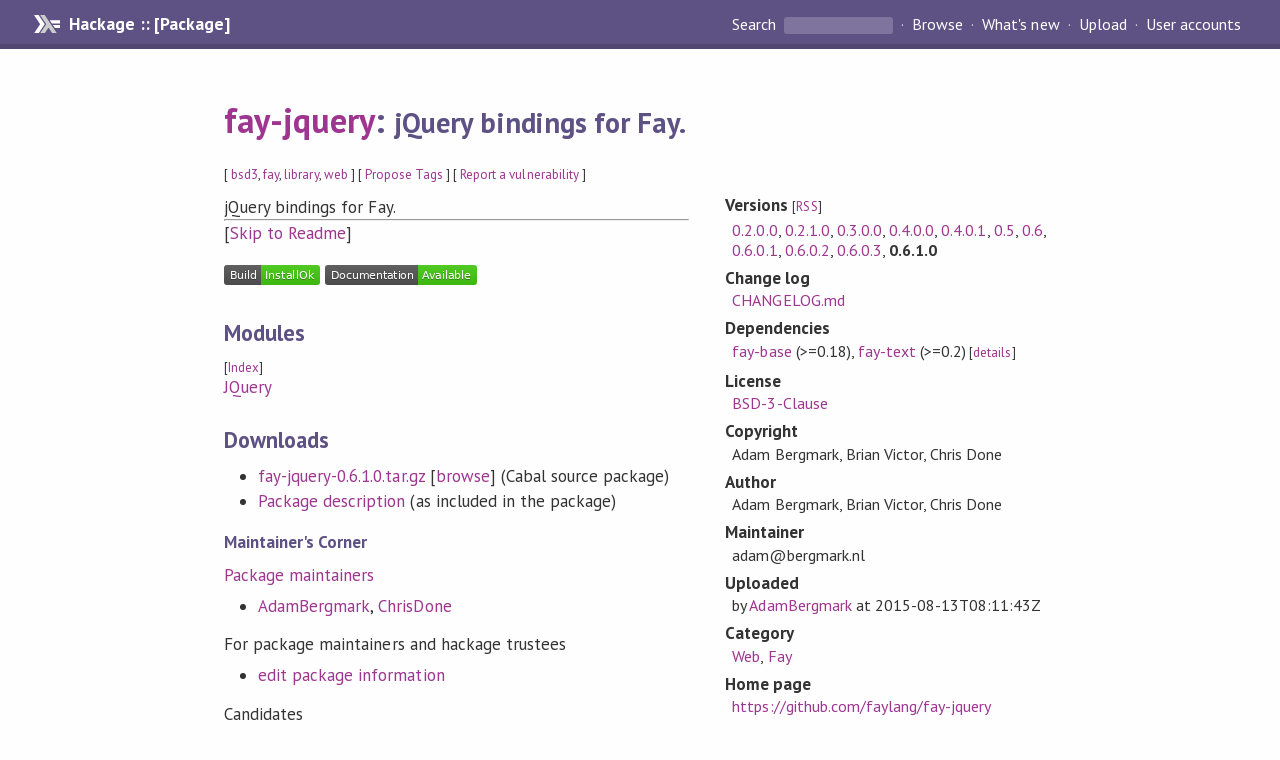

--- FILE ---
content_type: text/html; charset=utf-8
request_url: http://hackage-origin.haskell.org/package/fay-jquery
body_size: 7365
content:
<!DOCTYPE html>
<html>
<head>
  
  <meta name="viewport" content="width=device-width, initial-scale=1">
<link href="https://fonts.googleapis.com/css?family=PT+Sans:400,400i,700" rel="stylesheet">
<link rel="stylesheet" href="/static/hackage.css" type="text/css" />
<link rel="icon" type="image/png" href="/static/favicon.png" />
<link rel="search" type="application/opensearchdescription+xml" title="Hackage" href="/packages/opensearch.xml" />
  <link rel="stylesheet" href="https://cdn.jsdelivr.net/npm/prismjs@1.29.0/themes/prism-solarizedlight.min.css" media="(prefers-color-scheme: light)" />
  <link rel="stylesheet" href="https://cdn.jsdelivr.net/npm/prismjs@1.29.0/themes/prism-tomorrow.min.css" media="(prefers-color-scheme: dark)" />
  <title>
    fay-jquery: jQuery bindings for Fay.
  </title>
  <meta name="twitter:card" content="summary" />
  <meta name="twitter:site" content="@hackage" />
  <meta property="og:url" content="//hackage.haskell.org/package/fay-jquery" />
  <meta property="og:site_name" content="Hackage" />
  <meta property="og:type" content="website">
  <meta property="og:title" content="fay-jquery" />
  <meta property="og:description" content="jQuery bindings for Fay." />
  
  <link rel="canonical" href="https://hackage.haskell.org/package/fay-jquery" />
  <script src="/static/jquery.min.js"></script>
  <script src="https://cdn.jsdelivr.net/npm/mathjax@3/es5/tex-chtml-full.js" type="text/javascript"></script>
  <base href="//hackage.haskell.org/package/fay-jquery-0.6.1.0/" />
</head>

<body>
  <div id="page-header">

  <a class="caption" href="/">Hackage :: [Package]</a>

<ul class="links" id="page-menu">

    <li>
      <form action="/packages/search" method="get" class="search">
        <button type="submit">Search&nbsp;</button>
        <input type="text" name="terms" />
      </form>
    </li>

    <li><a href="/packages/browse">Browse</a></li>

    <li><a href="/packages/recent">What's new</a></li>

    <li><a href="/upload">Upload</a></li>

    <li><a href="/accounts">User accounts</a></li>
    

</ul>

</div>

  <div id="content">
    <h1><a href="//hackage.haskell.org/package/fay-jquery">fay-jquery</a>: <small>jQuery bindings for Fay.</small></h1>
    <div style="font-size: small">
      [ <a href="/packages/tag/bsd3">bsd3</a>, <a href="/packages/tag/fay">fay</a>, <a href="/packages/tag/library">library</a>, <a href="/packages/tag/web">web</a> ]
      [ <a href="/package/fay-jquery/tags/edit">Propose Tags</a> ]
      [ <a href="https://github.com/haskell/security-advisories/blob/main/CONTRIBUTING.md">Report a vulnerability</a> ]
    </div>

          
    

    <div id="flex-container">
      <div id="left-pane">

        <div id="description">
                    <p>jQuery bindings for Fay.</p>
          
                    <hr>
          [<a href="#readme">Skip to Readme</a>]
          
        </div>

        <div id="badges" style="margin-top: 20px;">
                          <a href="reports/1">
                <img src="https://img.shields.io/static/v1?label=Build&message=InstallOk&color=success" />
              </a>
            
            
            
                          <img src="https://img.shields.io/static/v1?label=Documentation&message=Available&color=success" />
            
        </div>

        <div id="modules">
          <h2>Modules</h2><p style="font-size: small">[<a href="/package/fay-jquery-0.6.1.0/docs/doc-index.html">Index</a>]</p><div id="module-list"><ul class="modules"><li><span class="module"><a href="/package/fay-jquery-0.6.1.0/docs/JQuery.html">JQuery</a></span></li></ul></div>
        </div>

        

        <div id="downloads">
          <h2>Downloads</h2><ul><li><a href="/package/fay-jquery-0.6.1.0/fay-jquery-0.6.1.0.tar.gz">fay-jquery-0.6.1.0.tar.gz</a> [<a href="/package/fay-jquery-0.6.1.0/src/">browse</a>] (Cabal source package)</li><li><a href="/package/fay-jquery-0.6.1.0/fay-jquery.cabal">Package description</a> (as included in the package)</li></ul>
        </div>

        <div id="maintainer-corner">
          <h4>Maintainer's Corner</h4>
          <p><a href="/package/fay-jquery/maintainers">Package maintainers</a></p>
          <ul>
            <li>
              <a href="/user/AdamBergmark">AdamBergmark</a>, <a href="/user/ChrisDone">ChrisDone</a>
            </li>
          </ul>
          <p>For package maintainers and hackage trustees</p>
          <ul>
            <li>
              <a href="//hackage.haskell.org/package/fay-jquery/maintain">
                edit package information
              </a>
            </li>
          </ul>
          <p>Candidates</p>
          <ul>
            <li>
              No Candidates
            </li>
          </ul>
        </div>

      </div><!-- /left-pane -->


      <div id="properties">
        <table class="properties">
          <tbody>

            <tr>
              <th>Versions <span style="font-weight:normal;font-size: small;">[<a href="/package/fay-jquery.rss">RSS</a>]</span></th>
              <td><a href="/package/fay-jquery-0.2.0.0">0.2.0.0</a>, <a href="/package/fay-jquery-0.2.1.0">0.2.1.0</a>, <a href="/package/fay-jquery-0.3.0.0">0.3.0.0</a>, <a href="/package/fay-jquery-0.4.0.0">0.4.0.0</a>, <a href="/package/fay-jquery-0.4.0.1">0.4.0.1</a>, <a href="/package/fay-jquery-0.5">0.5</a>, <a href="/package/fay-jquery-0.6">0.6</a>, <a href="/package/fay-jquery-0.6.0.1">0.6.0.1</a>, <a href="/package/fay-jquery-0.6.0.2">0.6.0.2</a>, <a href="/package/fay-jquery-0.6.0.3">0.6.0.3</a>, <strong>0.6.1.0</strong></td>
            </tr>

                        <tr>
              <th>Change&nbsp;log</th>
              <td class="word-wrap"><a href="/package/fay-jquery-0.6.1.0/changelog">CHANGELOG.md</a></td>
            </tr>
            

            <tr>
              <th>Dependencies</th>
              <td><span style="white-space: nowrap"><a href="/package/fay-base">fay-base</a> (&gt;=0.18)</span>, <span style="white-space: nowrap"><a href="/package/fay-text">fay-text</a> (&gt;=0.2)</span><span style="font-size: small"> [<a href="/package/fay-jquery-0.6.1.0/dependencies">details</a>]</span></td>
            </tr>

            

            <tr>
              <th>License</th>
              <td class="word-wrap"><a href="/package/fay-jquery-0.6.1.0/src/LICENSE">BSD-3-Clause</a></td>
            </tr>

                        <tr>
              <th>Copyright</th>
              <td class="word-wrap">Adam Bergmark, Brian Victor, Chris Done</td>
            </tr>
            

            <tr>
              <th>Author</th>
              <td class="word-wrap">Adam Bergmark, Brian Victor, Chris Done</td>
            </tr>
            <tr>
              <th>Maintainer</th>
              <td class="word-wrap">adam@bergmark.nl</td>
            </tr>

            <tr>
              <th>Uploaded</th>
              <td>by <a href="/user/AdamBergmark">AdamBergmark</a> at <span title="Thu Aug 13 08:11:43 UTC 2015">2015-08-13T08:11:43Z</span></td>
            </tr>

            

            <!-- Obsolete/deprecated 'Stability' field hidden
                 c.f. http://stackoverflow.com/questions/3841218/conventions-for-stability-field-of-cabal-packages
            <tr>
              <th>Stability</th>
              <td>Unknown</td>
            </tr>
            -->

                        <tr>
              <th>Category</th>
              <td><a href="/packages/#cat:Web">Web</a>, <a href="/packages/#cat:Fay">Fay</a></td>
            </tr>
            

                        <tr>
              <th>Home page</th>
              <td class="word-wrap">
                <a href=https://github.com/faylang/fay-jquery>https://github.com/faylang/fay-jquery</a>
              </td>
            </tr>
            

                        <tr>
              <th>Bug&nbsp;tracker</th>
              <td class="word-wrap">
                <a href="https://github.com/faylang/fay-jquery/issues">https://github.com/faylang/fay-jquery/issues</a>
              </td>
            </tr>
            

                        <tr>
              <th>Source&nbsp;repo</th>
              <td class="word-wrap">head: git clone <a href="https://github.com/faylang/fay-jquery.git">https://github.com/faylang/fay-jquery.git</a></td>
            </tr>
            

                        <tr>
              <th>Distributions</th>
              <td></td>
            </tr>
            

                        <tr>
              <th>Reverse Dependencies</th>
              <td>6 direct, 0 indirect <span style="font-size: small" class="revdepdetails"> [<a href="">details</a>]</span></td>
            </tr>
            <script>
              $('.revdepdetails').click(function(e) {
                e.preventDefault();
                var html = '<div><b>Direct</b><br /><p><a href="/package/acme-everything">acme-everything</a>, <a href="/package/fay-hsx">fay-hsx</a>, <a href="/package/happstack-fay">happstack-fay</a>, <a href="/package/happstack-fay-ajax">happstack-fay-ajax</a>, <a href="/package/olwrapper">olwrapper</a>, <a href="/package/scotty-fay">scotty-fay</a></p></div><span style="font-size: small"> [<a href="/package/fay-jquery/reverse">details</a>]</span>'
                modal.open({ content: html});
              });
            </script>
            

            

            <tr>
              <th>Downloads</th>
              <td>11060 total (39 in the last 30 days)</td>
            </tr>

            <tr>
              <th> Rating</th>
              <td>(no votes yet)
              <span style="font-size: small">[estimated by <a href="https://en.wikipedia.org/wiki/Bayesian_average">Bayesian average</a>]</span></td>
            </tr>

            <tr>
              <th>Your&nbsp;Rating</th>
              <td>
                <ul class="star-rating">
                  <li class="star uncool" id="1">&lambda;</li>
                  <li class="star uncool" id="2">&lambda;</li>
                  <li class="star uncool" id="3">&lambda;</li>
                </ul>
              
              </td>
            </tr>
            <tr>
              <th>Status</th>
              <td>Docs available <span style="font-size: small">[<a href="/package/fay-jquery-0.6.1.0/reports/1">build log</a>]</span><br />Last success reported on 2015-08-13 <span style="font-size: small">[<a href="/package/fay-jquery-0.6.1.0/reports/">all 1 reports</a>]</span></td>
            </tr>
          </tbody>
        </table>
      </div> <!-- /properties -->
    </div><!-- /flex-container -->

        <hr />
    <div id="readme-container">
      <h2 id="readme">Readme for fay-jquery-0.6.1.0</h2>
      [<a href="#description">back to package description</a>]
      <div class="embedded-author-content"><h1 id="fay-jquery">Fay jQuery</h1>
<p><a href="CHANGELOG.md">Changelog</a></p>
<p>jQuery bindings for Fay. This project is experimental, but seems to work pretty well!</p>
<p>The short-term goals of this project are to help discover the real world
requirements of Fay and to invite bikeshedding over the fay-jquery API. That
means that names and types may change in rapid and annoying ways until
conventions settle down.</p>
<p>The one consistent convention in the library is that the jQuery object on which
methods operate is the <em>last</em> parameter to every function. This allows simple
monadic composition:</p>
<pre><code class="language-haskell">{-# LANGUAGE RebindableSyntax, OverloadedStrings #-}

import Fay.Text (fromString)
import JQuery
import Prelude

(&gt;=&gt;) :: (a -&gt; Fay b) -&gt; (b -&gt; Fay c) -&gt; a -&gt; Fay c
f &gt;=&gt; g = \x -&gt; f x &gt;&gt;= g

makeSquare :: JQuery -&gt; Fay JQuery
makeSquare = addClass &quot;square&quot; &gt;=&gt;
             setWidth 400 &gt;=&gt;
             setHeight 400

-- `ready` is the same as jQuery(document).ready(%1);
-- You generally need to wait for this event to fire before modifying the DOM.
main :: Fay ()
main = ready $ do
    select &quot;#elementToMakeSquare&quot; &gt;&gt;= makeSquare
    return ()
</code></pre>
<h2 id="usage">Usage</h2>
<p>Install:</p>
<pre><code class="language-bash">cabal install fay-text fay-jquery
</code></pre>
<p>Compile your file:</p>
<pre><code class="language-bash">fay --package fay-jquery,fay-text MyFile.hs
</code></pre>
<h2 id="supported-api-calls">Supported API calls</h2>
<p>This binding is a work in progress. We're adding calls by section of the jQuery
docs. There is some overlap in the sections, but the following sections are
(mostly) complete.</p>
<ul>
<li>Ajax
</li>
<li>Attributes
</li>
<li>Core
</li>
<li>CSS
</li>
<li>Effects (Basic, Fading)
</li>
<li>Manipulation
</li>
<li>Traversing
</li>
<li>Events
</li>
</ul>
<h2 id="still-to-do">Still to do</h2>
<ul>
<li>Data
</li>
<li>Deferred Object
</li>
<li>Effects (Custom, Sliding)
</li>
<li>Forms
</li>
<li>Internals
</li>
<li>Miscellaneous
</li>
<li>Offset
</li>
<li>Plugins
</li>
<li>Properties
</li>
<li>Utilities
</li>
</ul>
<h2 id="not-applicable">Not Applicable</h2>
<ul>
<li>Selectors
</li>
</ul>
</div>
    </div>
    <script src="https://cdn.jsdelivr.net/npm/prismjs@v1.29.0/components/prism-core.min.js"></script>
    <script src="https://cdn.jsdelivr.net/npm/prismjs@v1.29.0/plugins/autoloader/prism-autoloader.min.js"></script>
    
  </div> <!-- /content -->

  <style>
  div#overlay {
    position: fixed;
    top: 0;
    left: 0;
    width: 100%;
    height: 100%;
    background: #000;
    opacity: 0.5;
    filter: alpha(opacity=50);
  }

  div#modal {
    position: absolute;
    width: 200px;
    background: rgba(0, 0, 0, 0.2);
    border-radius: 14px;
    padding: 8px;
  }

  div#modal #content {
    border-radius: 8px;
    padding: 20px;
  }

  div#modal #close {
    position: absolute;
    background: url([data-uri]) 0 0 no-repeat;
    width: 24px;
    height: 27px;
    display: block;
    text-indent: -9999px;
    top: -7px;
    right: -7px;
  }

  .cool {
    color: gold;
    text-shadow:
    -1px -1px 0 #000,
    1px -1px 0 #000,
    -1px 1px 0 #000,
    1px 1px 0 #000;
  }

  .uncool {
    color: white;
    text-shadow:
    -1px -1px 0 #000,
    1px -1px 0 #000,
    -1px 1px 0 #000,
    1px 1px 0 #000;
  }

  .star-rating {
    margin: 0;
    list-style-type: none;
    font-size: 150%;
    color: black;
  }

  .star-rating li {
    float: left;
    margin: 0 1% 0 1%;
    cursor: pointer;
  }

  .clear-rating {
    font-size: small;
  }

</style>

<script>
  // Modals
  var modal = (function() {
    var
      method = {},
      overlay,
      modal,
      content,
      close;

    // Center the modal in the viewport
    method.center = function() {
      var top, left;

      top = Math.max($(window).height() - modal.outerHeight(), 0) / 2;
      left = Math.max($(window).width() - modal.outerWidth(), 0) / 2;

      modal.css({
        top: top + $(window).scrollTop(),
        left: left + $(window).scrollLeft()
      });
    };

    // Open the modal
    method.open = function(settings) {
      content.empty().append(settings.content);

      modal.css({
        width: settings.width || 'auto',
        height: settings.height || 'auto'
      });

      method.center();
      $(window).bind('resize.modal', method.center);
      modal.show();
      overlay.show();
    };

    // Close the modal
    method.close = function() {
      modal.hide();
      overlay.hide();
      content.empty();
      $(window).unbind('resize.modal');
    };

    // Generate the HTML and add it to the document
    overlay = $('<div id="overlay"></div>');
    modal = $('<div id="modal"></div>');
    content = $('<div id="content"></div>');
    close = $('<a id="close" href="#">close</a>');

    modal.hide();
    overlay.hide();
    modal.append(content, close);

    $(document).ready(function() {
      $('body').append(overlay, modal);
    });

    close.click(function(e) {
      e.preventDefault();
      method.close();
    });

    return method;
  }());
</script>

<script>
  // Voting
  var votesUrl = '/package/fay-jquery/votes';
  var star = {
    "id"       : undefined,
    "selected" : false
  };
  $('.star').mouseenter(function() {
    if (star.selected === false) {
      fill_stars(this.id, "in");
    }
  });
  $('.star').mouseleave(function() {
    if (star.selected === false) {
      fill_stars(this.id, "out");
    }
  });
  $('.star').click(function() {
    fill_stars(3, "out");
    fill_stars(this.id, "in");
    star.selected = true;
    star.id = this.id;
    var formData = {
      score: this.id
    }
    $.post(votesUrl, formData).done(function(data) {
        if(data != "Package voted for successfully") {
            modal.open({ content: data});
	}
    });
  });
  $('.clear-rating').click(function(e) {
    e.preventDefault()
    fill_stars(3, "out");
    star.selected = false;
    $.ajax({
      url: votesUrl,
      type: 'DELETE',
      success: function(result) {
        if(result != "Package vote removed successfully") {
          modal.open({ content: result });
	}
      }
    });
  });
  $(function() {
       var userRating = parseInt($("#userRating").val(),10);
       if(userRating > 0) {
         fill_stars(userRating,"in")
         star.selected = true;
         star.id       = userRating;
       }
  });
  var fill_stars = function(num, direction) {
    if (direction === "in")
      for (i = 0; i <= parseInt(num); i++)
        $("#" + i).removeClass('uncool').addClass('cool');
    else
      for (i = 0; i <= parseInt(num); i++)
        $("#" + i).removeClass('cool').addClass('uncool');
  }
</script>
  <div style="clear:both"></div>
  <div id="footer">
  <p>
    Produced by <a href="/">hackage</a> and <a href="http://haskell.org/cabal/">Cabal</a> 3.16.1.0.
  </p>
</div>

  

  

</body>
</html>